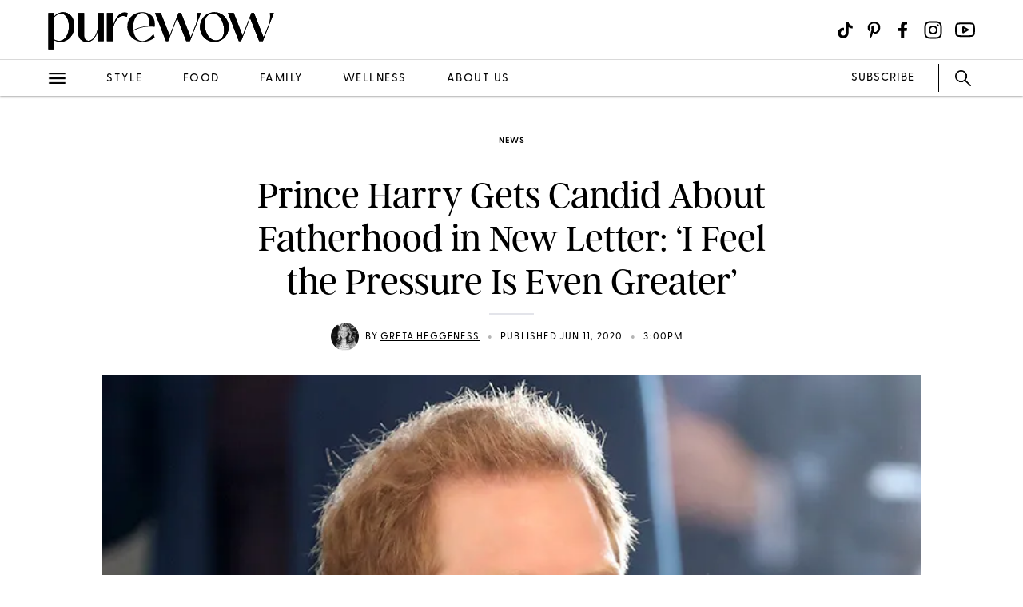

--- FILE ---
content_type: application/javascript
request_url: https://cdn.segment.com/next-integrations/integrations/quantcast/2.2.3/quantcast.dynamic.js.gz
body_size: 1700
content:
window['quantcastDeps'] = ["/integrations/vendor/commons.59560acdd69ed701c941.js"];window['quantcastLoader'] = function() { return window.quantcastIntegration=function(t){function e(e){for(var n,a,s=e[0],p=e[1],u=e[2],l=0,d=[];l<s.length;l++)a=s[l],Object.prototype.hasOwnProperty.call(o,a)&&o[a]&&d.push(o[a][0]),o[a]=0;for(n in p)Object.prototype.hasOwnProperty.call(p,n)&&(t[n]=p[n]);for(c&&c(e);d.length;)d.shift()();return i.push.apply(i,u||[]),r()}function r(){for(var t,e=0;e<i.length;e++){for(var r=i[e],n=!0,s=1;s<r.length;s++){var p=r[s];0!==o[p]&&(n=!1)}n&&(i.splice(e--,1),t=a(a.s=r[0]))}return t}var n={},o={112:0},i=[];function a(e){if(n[e])return n[e].exports;var r=n[e]={i:e,l:!1,exports:{}};return t[e].call(r.exports,r,r.exports,a),r.l=!0,r.exports}a.m=t,a.c=n,a.d=function(t,e,r){a.o(t,e)||Object.defineProperty(t,e,{enumerable:!0,get:r})},a.r=function(t){"undefined"!=typeof Symbol&&Symbol.toStringTag&&Object.defineProperty(t,Symbol.toStringTag,{value:"Module"}),Object.defineProperty(t,"__esModule",{value:!0})},a.t=function(t,e){if(1&e&&(t=a(t)),8&e)return t;if(4&e&&"object"==typeof t&&t&&t.__esModule)return t;var r=Object.create(null);if(a.r(r),Object.defineProperty(r,"default",{enumerable:!0,value:t}),2&e&&"string"!=typeof t)for(var n in t)a.d(r,n,function(e){return t[e]}.bind(null,n));return r},a.n=function(t){var e=t&&t.__esModule?function(){return t.default}:function(){return t};return a.d(e,"a",e),e},a.o=function(t,e){return Object.prototype.hasOwnProperty.call(t,e)},a.p="";var s=window.webpackJsonp_name_Integration=window.webpackJsonp_name_Integration||[],p=s.push.bind(s);s.push=e,s=s.slice();for(var u=0;u<s.length;u++)e(s[u]);var c=p;return i.push(["uCNC",0]),r()}({uCNC:function(t,e,r){"use strict";var n=r("5mDK")("_qevents",{wrap:!1}),o=r("hjHq"),i=r("l9VJ"),a=r("qMUi"),s=r("WiAo"),p=t.exports=o("Quantcast").assumesPageview().global("_qevents").global("__qc").option("pCode",null).option("advertise",!1).tag("http",'<script src="http://edge.quantserve.com/quant.js">').tag("https",'<script src="https://secure.quantserve.com/quant.js">');p.prototype.initialize=function(t){window._qevents=window._qevents||[];var e={qacct:this.options.pCode},r=this.analytics.user();r.id()&&(e.uid=r.id().toString()),t&&(e.labels=this._labels(t)),n(e);var o=i()?"https":"http";this.load(o,this.ready)},p.prototype.loaded=function(){return!!window.__qc},p.prototype.page=function(t){var e={event:"refresh",labels:this._labels(t),qacct:this.options.pCode},r=this.analytics.user();this.options.advertise||t.name()||t.category()||delete e.labels,r.id()&&(e.uid=r.id().toString()),n(e)},p.prototype.identify=function(t){t.userId()&&(window._qevents[0]=window._qevents[0]||{},window._qevents[0].uid=t.userId().toString())},p.prototype.track=function(t){var e=t.revenue(),r=t.orderId(),o=this.analytics.user(),i={event:"click",labels:this._labels(t),qacct:this.options.pCode};e&&(i.revenue=String(e)),r&&(i.orderid=String(r)),o.id()&&(i.uid=o.id().toString()),n(i)};var u={brand:"Brand",category:"Category",coupon:"Coupon",image_url:"ImageURL",name:"Name",position:"Position",product_id:"ProductID",sku:"SKU",url:"URL",variant:"Variant"};function c(t){if(t)return t.replace(/[^\w\s]|_/gi,"")}p.prototype.orderCompleted=function(t){var e=this._labels(t);if(this.options.advertise){var r=c(t.category());r&&(e+=",_fp.pcat."+r);var o=t.proxy("properties.repeat");if("boolean"==typeof o&&(e+=",_fp.customer."+(o?"repeat":"new")),this.options.advertiseProducts){var i=t.products();i.forEach((function(t){s.find(t,"product_id")&&Object.keys(u).forEach((function(r){var n=s.find(t,r);n&&(e+=",_fp.pcat."+u[r]+"."+n)}))}));var a=i.reduce((function(t,e){var r=s.find(e,"quantity");return"number"==typeof r?t+r:"string"==typeof r?t+parseInt(r,10):t}),0);a>0&&(e+=",_fp.pcat.Quantity."+a)}}var p={event:"refresh",labels:e,revenue:String(t.total()||t.revenue()),orderid:String(t.orderId()),qacct:this.options.pCode};n(p)},p.prototype._labels=function(t){var e,r=t.action(),n=[];"page"===r?(t.category()&&n.push(c(t.category())),n.push(c(t.name()||"Default")),n=n.join(".")):"track"===r&&(n=c(t.event()));var o=c(t.proxy("properties.label")),i=t.options("Quantcast").labels||[];return a.string(i)&&(i=[i]),i=i.map((function(t){return c(t)})),a.string(o)&&i.unshift(o),this.options.advertise&&i&&(i=i.map((function(t){return"_fp.event."+t}))),i=i.join(","),e=this.options.advertise?"_fp.event."+n:n,i&&(e+=","+i),e}}});
//# sourceMappingURL=quantcast.js.map
};